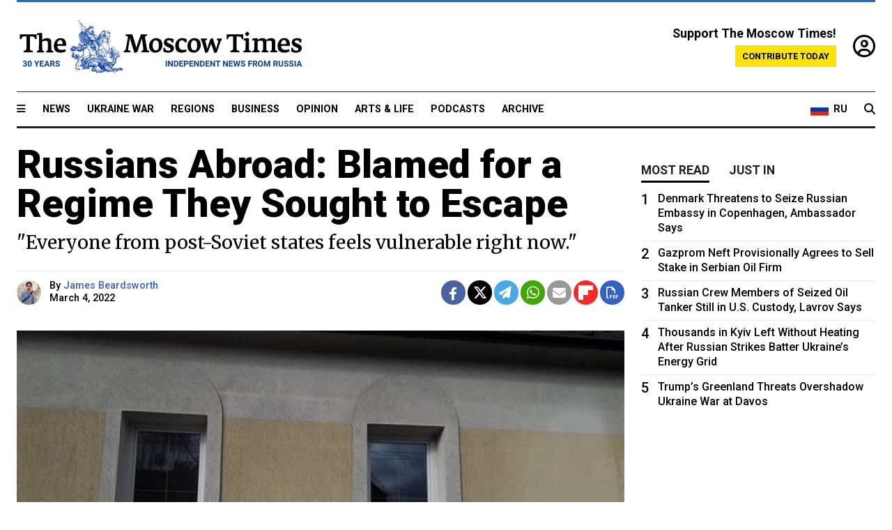

--- FILE ---
content_type: text/html; charset=UTF-8
request_url: https://www.themoscowtimes.com/2022/03/04/russians-abroad-blamed-for-a-regime-they-sought-to-escape-a76762
body_size: 13897
content:
<!DOCTYPE html>
<html lang="en">

<head>
  <meta name="googlebot" content="noarchive">

  <base href="https://www.themoscowtimes.com/" />
  <meta charset="utf-8">
  <meta http-equiv="X-UA-Compatible" content="IE=edge,chrome=1">
  <meta name="viewport" content="width=device-width, initial-scale=1" />
  <meta name="theme-color" content="#5882b5">
  <link rel="shortcut icon" href="https://static.themoscowtimes.com/img/icons/favicon.ico">

  <link rel="publisher" href="https://plus.google.com/114467228383524488842" />

  <link rel="apple-touch-icon-precomposed" sizes="152x152"
    href="https://static.themoscowtimes.com/img/icons/apple-touch-icon-152x152.png">
  <link rel="apple-touch-icon-precomposed" sizes="144x144"
    href="https://static.themoscowtimes.com/img/icons/apple-touch-icon-144x144.png">
  <link rel="apple-touch-icon-precomposed" sizes="120x120"
    href="https://static.themoscowtimes.com/img/icons/apple-touch-icon-120x120.png">
  <link rel="apple-touch-icon-precomposed" sizes="114x114"
    href="https://static.themoscowtimes.com/img/icons/apple-touch-icon-114x114.png">
  <link rel="apple-touch-icon-precomposed" sizes="76x76"
    href="https://static.themoscowtimes.com/img/icons/apple-touch-icon-76x76.png">
  <link rel="apple-touch-icon-precomposed" sizes="72x72"
    href="https://static.themoscowtimes.com/img/icons/apple-touch-icon-72x72.png">
  <link rel="apple-touch-icon-precomposed" href="https://static.themoscowtimes.com/img/icons/apple-touch-icon-57x57.png">

  <meta property="og:site_name" content="The Moscow Times" />

  <meta property="fb:admins" content="1190953093,691361317" />
  <meta property="fb:app_id" content="1446863628952411" />

  <meta name="twitter:site" content="@MoscowTimes">
  <meta name="twitter:creator" content="@MoscowTimes">
  <meta property="twitter:account_id" content="19527964">
  <meta name="twitter:card" content="summary_large_image"> <!-- or summary -->

  
<title>Russians Abroad: Blamed for a Regime They Sought to Escape - The Moscow Times</title>

	<link rel="canonical" href="https://www.themoscowtimes.com/2022/03/04/russians-abroad-blamed-for-a-regime-they-sought-to-escape-a76762">

	<meta name="keywords" content="">
	<meta name="news_keywords" content="">
	<meta name="description" content="When Russian Andrei Kroo left his home in Ceske Budejovice last week, a city in the south of Czech Republic populated by a small Russian diaspora, he found the words “Here are Russians - KGB” scrawled onto the front of his home.  “Of course, I was outraged by this, but I can understand it.">
	<meta name="thumbnail" content="https://static.themoscowtimes.com/image/320/ea/4bcfafb7-b734-446b-b341-9fbddfd40190.jpg">
	<meta name="author" content="James Beardsworth">

	<meta property="og:url" content="https://www.themoscowtimes.com/2022/03/04/russians-abroad-blamed-for-a-regime-they-sought-to-escape-a76762">
	<meta property="og:title" content="Russians Abroad: Blamed for a Regime They Sought to Escape - The Moscow Times">
	<meta property="og:description" content="When Russian Andrei Kroo left his home in Ceske Budejovice last week, a city in the south of Czech Republic populated by a small Russian diaspora, he found the words “Here are Russians - KGB” scrawled onto the front of his home.  “Of course, I was outraged by this, but I can understand it.">
	<meta property="og:image" content="https://static.themoscowtimes.com/image/og/15/76762__15d282c5d2c164518f6f3013503b6a58.jpg">
	<meta property="og:image:width" content="1200">
	<meta property="og:image:height" content="630">
	<meta property="article:author" content="James Beardsworth">
	<meta property="article:content_tier" content="free">
	<meta property="article:modified_time" content="2026-01-21T09:54:06+03:00">
	<meta property="article:published_time" content="2022-03-04T15:28:00+03:00">
	<meta property="article:publisher" content="https://www.facebook.com/MoscowTimes">
	<meta property="article:section" content="news">
	<meta property="article:tag" content="">
	<meta property="twitter:title" content="Russians Abroad: Blamed for a Regime They Sought to Escape">
	<meta property="twitter:description" content="When Russian Andrei Kroo left his home in Ceske Budejovice last week, a city in the south of Czech Republic populated by a small Russian diaspora, he found the words “Here are Russians - KGB” scrawled onto the front of his home.  “Of course, I was outraged by this, but I can understand it.">
	<meta property="twitter:image:src" content="https://static.themoscowtimes.com/image/og/15/76762__15d282c5d2c164518f6f3013503b6a58.jpg">



<script type="application/ld+json" data-json-ld-for-pagemetadata>
	{"@context":"http:\/\/schema.org\/","@type":"NewsArticle","dateCreated":"2022-03-04T15:09:02+03:00","datePublished":"2022-03-04T15:28:00+03:00","dateModified":"2026-01-21T09:54:06+03:00","name":"Russians Abroad: Blamed for a Regime They Sought to Escape","headline":"Russians Abroad: Blamed for a Regime They Sought to Escape","description":"When Russian Andrei Kroo left his home in Ceske Budejovice last week, a city in the south of Czech Republic populated by a small Russian diaspora, he found the words \u201cHere are Russians - KGB\u201d scrawled onto the front of his home.\u00a0 \u201cOf course, I was outraged by this, but I can understand it.","keywords":"","articleSection":"news","isAccessibleForFree":true,"mainEntityOfPage":"https:\/\/www.themoscowtimes.com\/2022\/03\/04\/russians-abroad-blamed-for-a-regime-they-sought-to-escape-a76762","url":"https:\/\/www.themoscowtimes.com\/2022\/03\/04\/russians-abroad-blamed-for-a-regime-they-sought-to-escape-a76762","thumbnailUrl":"https:\/\/static.themoscowtimes.com\/image\/320\/ea\/4bcfafb7-b734-446b-b341-9fbddfd40190.jpg","image":{"@type":"ImageObject","url":"https:\/\/static.themoscowtimes.com\/image\/og\/15\/76762__15d282c5d2c164518f6f3013503b6a58.jpg","width":1200,"height":630},"publisher":{"@type":"Organization","name":"The Moscow Times","logo":{"@type":"ImageObject","url":"https:\/\/static.themoscowtimes.com\/img\/logo.png","width":50,"height":50}},"inLanguage":{"@type":"Language","name":"English","alternateName":"English"},"creator":"James Beardsworth","author":{"@type":"Person","name":"James Beardsworth","description":null,"image":"https:\/\/static.themoscowtimes.com\/image\/320\/10\/40BYIoqk_400x400.jpg","url":"https:\/\/www.themoscowtimes.com\/author\/james-beardsworth","sameAs":"http:\/\/www.twitter.com\/Beardsworth13"}}</script> <script type="application/ld+json" data-json-ld-for-pagemetadata>
	{"@context":"http:\/\/schema.org\/","@type":"BreadcrumbList","itemListElement":[{"@type":"ListItem","position":1,"name":"The Moscow Times","item":"https:\/\/www.themoscowtimes.com\/"},{"@type":"ListItem","position":2,"name":"News","item":"https:\/\/www.themoscowtimes.com\/news"},{"@type":"ListItem","position":3,"name":"Russians Abroad: Blamed for a Regime They Sought to Escape","item":"https:\/\/www.themoscowtimes.com\/2022\/03\/04\/russians-abroad-blamed-for-a-regime-they-sought-to-escape-a76762"}]}</script> 
  <!-- load stylesheets -->
  <link type="text/css" href="https://static.themoscowtimes.com/css/main.css?v=88" rel="stylesheet" media="screen" />
  <!-- Other CSS assets -->
  
  <link rel="dns-prefetch" href="//www.google-analytics.com" />

  <script type="application/ld+json">
  {
    "@context": "http://schema.org",
    "@type": "NewsMediaOrganization",
    "address": {
      "@type": "PostalAddress",
      "addressCountry": "RU",
      "addressLocality": "Moscow",
      "postalCode": "",
      "streetAddress": ""
    },
    "name": "The Moscow Times",
    "email": "general@themoscowtimes.com",
    "telephone": "",
    "url": "https://themoscowtimes.com",
    "logo": "https://static.themoscowtimes.com/img/logo_1280.png"
  }
  </script>

  <script type="application/ld+json">
  {
    "@context": "https://schema.org",
    "@type": "WebSite",
    "url": "https://www.themoscowtimes.com/",
    }
  </script>
  
<!-- Google Tag Manager -->
<script>
	(function (w, d, s, l, i) {
		w[l] = w[l] || [];
		w[l].push({
			"gtm.start": new Date().getTime(),
			event: "gtm.js",
		});
		var f = d.getElementsByTagName(s)[0],
			j = d.createElement(s),
			dl = l != "dataLayer" ? "&l=" + l : "";
		j.async = true;
		j.src = "https://www.googletagmanager.com/gtm.js?id=" + i + dl;
		f.parentNode.insertBefore(j, f);
	})(window, document, "script", "dataLayer", "GTM-TR8JKK");
</script>
<!-- End Google Tag Manager -->

<!-- Global site tag (gtag.js) - GA4 -->
<script
	async
	src="https://www.googletagmanager.com/gtag/js?id=G-7PDWRZPVQJ"
></script>
<script>
	window.dataLayer = window.dataLayer || [];
	function gtag() {
		dataLayer.push(arguments);
	}
	gtag("js", new Date());
	gtag("config", "G-7PDWRZPVQJ", {
		send_page_view: false,
	});
</script>

<!-- Yandex Zen -->
<meta name="yandex-verification" content="45c6975db53b11d6" /></head>


<body class="article-item" y-use="Main">
  <!-- Google Tag Manager (noscript) -->
<noscript><iframe
		src="https://www.googletagmanager.com/ns.html?id=GTM-TR8JKK"
		height="0"
		width="0"
		style="display: none; visibility: hidden"></iframe>
</noscript>
<!-- End Google Tag Manager (noscript) -->




  
<div y-use="ProgressBar" class="progress-bar"></div>


   
<div class="container">
  <div class="site-header py-3 hidden-xs">
	<a href="https://www.themoscowtimes.com/" class="site-header__logo" title="The Moscow Times - Independent News from Russia" >
		<img src="https://static.themoscowtimes.com/img/logo_tmt_30_yo.svg" alt="The Moscow Times"  />
	</a>

		<div class="site-header__contribute contribute-teaser hidden-xs">
		<div class="contribute-teaser__cta mb-1">Support The Moscow Times!</div>
		<a class="contribute-teaser__button"
		   href="https://www.themoscowtimes.com/contribute?utm_source=contribute&utm_medium=internal-header"
		   class="contribute-teaser__cta">Contribute today</a>
	</div>


	<div class="site-header__account">
		<div class="identity" aria-label="[[account]]">
	<a y-name="signin" href="https://www.themoscowtimes.com/account" class="identity__signin">
		<i class="fa fa-user-circle-o"></i>
	</a>


	<div y-name="account" class="identity__account" style="display:none">
		<div class="identity__letter" href="https://www.themoscowtimes.com/account" y-name="letter"></div>
		<div y-name="menu" class="identity__menu" style="display:none">
			<a class="identity__menu__item identity__dashboard" href="https://www.themoscowtimes.com/account">My account</a>
			<a class="identity__menu__item identity__signout" href="https://www.themoscowtimes.com/account/signout">Signout</a>
		</div>
	</div>
</div>	</div>


</div></div>

<div class="container">
	<div class="navigation" y-use="Navigation">

	
<div class="nav-expanded" style="display: none;" y-name="expanded">
	<div class="nav-overlay"></div>
	<div class="nav-container" y-name="container">
		<div class="container">
			<div class="nav-container__inner">
				<div class="nav-expanded__header">
					<div class="nav-expanded__close" y-name="close">&times;</div>
				</div>
				<nav class="">
					<ul class="depth-0" >

<li class="has-child" >
<a href="#" >Sections</a>
<ul class="depth-1" >

<li class="" >
<a href="/" >Home</a>
</li>

<li class="" >
<a href="https://www.themoscowtimes.com/ukraine-war" >Ukraine War</a>
</li>

<li class="" >
<a href="/news" >News</a>
</li>

<li class="" >

</li>

<li class="" >
<a href="/opinion" >Opinion</a>
</li>

<li class="" >
<a href="/business" >Business</a>
</li>

<li class="" >
<a href="/arts-and-life" >Arts and Life</a>
</li>

</ul>

</li>

<li class="has-child" >
<a href="#" ></a>
<ul class="depth-1" >

<li class="" >
<a href="/tag/Regions" >Regions</a>
</li>

<li class="" >
<a href="/podcasts" >Podcasts</a>
</li>

<li class="" >
<a href="/galleries" >Galleries</a>
</li>

<li class="" >
<a href="/newsletters" >Newsletters</a>
</li>

<li class="" >
<a href="/lectures" >TMT Lecture Series</a>
</li>

<li class="" >
<a href="/search" >Archive</a>
</li>

</ul>

</li>

<li class="has-child" >
<a href="#" >Multimedia projects</a>
<ul class="depth-1" >

<li class="" >
<a href="https://mothersanddaughters.themoscowtimes.com/" >Mothers &amp; Daughters</a>
</li>

<li class="" >
<a href="https://generationp.themoscowtimes.com/" >Generation P</a>
</li>

</ul>

</li>

</ul>
				</nav>
			</div>
		</div>
	</div>
</div>


	<nav class="nav-top">
		<div class="menu-trigger" y-name="open"><i class="fa fa-reorder"></i></div>
		<div class="nav-top__logo--xs hidden-sm-up">
			<a href="https://www.themoscowtimes.com/" class="site-header__logo " title="The Moscow Times - Independent News from Russia">
				<img src="https://static.themoscowtimes.com/img/logo_tmt_30_yo.svg" alt="The Moscow Times" />
			</a>
		</div>
		<ul class="nav-top__list" >

<li class="" >
<a href="/news" >News</a>
</li>

<li class="" >
<a href="https://www.themoscowtimes.com/ukraine-war" >Ukraine War</a>
</li>

<li class="" >
<a href="/tag/Regions" >Regions</a>
</li>

<li class="" >
<a href="/business" >Business</a>
</li>

<li class="" >
<a href="/opinion" >Opinion</a>
</li>

<li class="" >
<a href="https://www.themoscowtimes.com/arts-and-life" >Arts &amp; Life</a>
</li>

<li class="" >
<a href="/podcasts" >Podcasts</a>
</li>

<li class="" >
<a href="/search" >Archive</a>
</li>

</ul>

		<div class="nav-top__wrapper">
			<div class="nav-top__extra">
				<a href="https://ru.themoscowtimes.com" class="nav-top__lang-toggle">
					<svg xmlns="http://www.w3.org/2000/svg" viewBox="0 0 9 6" width="26" height="18">
						<rect fill="#fff" width="9" height="3" />
						<rect fill="#d52b1e" y="3" width="9" height="3" />
						<rect fill="#0039a6" y="2" width="9" height="2" />
					</svg>
					<span>RU</span>
				</a>
			</div>
			<a href="https://www.themoscowtimes.com/search" title="Search" class="nav-top__search">
				<i class="fa fa-search"></i>
			</a>
			<div class="nav-top__account hidden-sm-up">
				 <div class="identity" aria-label="[[account]]">
	<a y-name="signin" href="https://www.themoscowtimes.com/account" class="identity__signin">
		<i class="fa fa-user-circle-o"></i>
	</a>


	<div y-name="account" class="identity__account" style="display:none">
		<div class="identity__letter" href="https://www.themoscowtimes.com/account" y-name="letter"></div>
		<div y-name="menu" class="identity__menu" style="display:none">
			<a class="identity__menu__item identity__dashboard" href="https://www.themoscowtimes.com/account">My account</a>
			<a class="identity__menu__item identity__signout" href="https://www.themoscowtimes.com/account/signout">Signout</a>
		</div>
	</div>
</div> 			</div>
		</div>
	</nav>
</div></div>

<div class="container">
	 	<div class="contribute-teaser-mobile hidden-sm-up">
		<div class="contribute-teaser-mobile__cta">
			<span>Support The Moscow Times!</span>
		</div>
		<div class="contribute-teaser-mobile__container">
			<a class="contribute-teaser-mobile__container__button"
			   href="https://www.themoscowtimes.com/contribute?utm_source=contribute&utm_medium=internal-header-mobile"
			   class="contribute-teaser__cta">Contribute today</a>
		</div>

	</div>
 </div>



<article y-use="article.IsIntersecting">

	<!--[[[article:76762]]]-->
	<div class="gtm-section gtm-type" data-section="news"
		data-type="default">
		<!-- Google Tag Manager places Streamads based on these classes -->
	</div>

		<div class="container article-container" id="article-id-76762"
		data-page-id="76762" data-next-id="76759"
		data-article-url="https://www.themoscowtimes.com/2022/03/04/russians-abroad-blamed-for-a-regime-they-sought-to-escape-a76762"
		data-article-title="Russians Abroad: Blamed for a Regime They Sought to Escape">
		

		<div class="row-flex gutter-2">
			<div class="col">
								<article class="article article--news">
					<header class="article__header ">
																		<h1><a href="https://www.themoscowtimes.com/2022/03/04/russians-abroad-blamed-for-a-regime-they-sought-to-escape-a76762">Russians Abroad: Blamed for a Regime They Sought to Escape</a>
						</h1>
						<h2> &quot;Everyone from post-Soviet states feels vulnerable right now.&quot;</h2>
					</header>

					<div class="article__byline byline  ">
						<div class="row-flex">
							<div class="col">
								<div class="byline__details">

																																				<a href="https://www.themoscowtimes.com/author/james-beardsworth"
										title="James Beardsworth" class="byline__author__image-wrapper">
										<img class="byline__author__image" src="https://static.themoscowtimes.com/image/thumb/10/40BYIoqk_400x400.jpg" />
									</a>
																											
									<div class="byline__details__column">
										<div class="byline__author">
											By <a href="https://www.themoscowtimes.com/author/james-beardsworth" class="byline__author__name" title="James Beardsworth">James Beardsworth</a>										</div>


																					<time class="byline__datetime timeago"
												datetime="2022-03-04T15:28:00+03:00" y-use="Timeago">
												March 4, 2022											</time>
																			</div>
								</div>
							</div>

							<div class="col-auto">
								<div class="byline__social">
									<div class="social">
	<a href="https://www.facebook.com/sharer/sharer.php?u=https://www.themoscowtimes.com/2022/03/04/russians-abroad-blamed-for-a-regime-they-sought-to-escape-a76762" class="social__icon social__icon--facebook" target="_blank" title="Share on Facebook"><i class="fa fa-brands fa-facebook"></i></a>
	<a href="https://twitter.com/intent/tweet/?url=https://www.themoscowtimes.com/2022/03/04/russians-abroad-blamed-for-a-regime-they-sought-to-escape-a76762&text=Russians Abroad: Blamed for a Regime They Sought to Escape" class="social__icon social__icon--x-twitter" target="_blank" title="Share on Twitter"><i class="fa fa-brands fa-x-twitter"></i></a>
	<a href="https://telegram.me/share/url?url=https://www.themoscowtimes.com/2022/03/04/russians-abroad-blamed-for-a-regime-they-sought-to-escape-a76762" class="social__icon social__icon--telegram" target="_blank" title="Share on Telegram"><i class="fa fa-paper-plane"></i></a>
	<a href="https://wa.me/?text=https://www.themoscowtimes.com/2022/03/04/russians-abroad-blamed-for-a-regime-they-sought-to-escape-a76762" class="social__icon social__icon--whatsapp"><i class="fa fa-whatsapp" target="_blank" title="Share on WhatsApp"></i></a>
	<a href="/cdn-cgi/l/email-protection#[base64]" class="social__icon social__icon--email"><i class="fa fa-envelope" target="_blank" title="Share with email"></i></a>
	<a href="https://flipboard.com" data-flip-widget="shareflip" class="social__icon social__icon--flipboard" title="Share on Flipboard"><img src="https://static.themoscowtimes.com/img/flipboard_mrrw.png" /></a>
	<a href="https://www.themoscowtimes.com/2022/03/04/russians-abroad-blamed-for-a-regime-they-sought-to-escape-a76762/pdf" class="social__icon social__icon--pdf"><i class="fa fa-file-pdf-o" target="_blank" title="Download as PDF"></i></a>
</div>
								</div>
							</div>
						</div>
					</div>

					
										<figure class="article__featured-image featured-image">
						<img src="https://static.themoscowtimes.com/image/article_1360/ea/4bcfafb7-b734-446b-b341-9fbddfd40190.jpg" />
												<figcaption class="">
							<span class="article__featured-image__caption featured-image__caption">
								&quot;Here Are Russians - KGB&quot; inscribed in Czech on Russian Resident's Home							</span>
							<span class="article__featured-image__credits featured-image__credits">
								Andrey Kroo 							</span>
						</figcaption>
											</figure>
					

					<div class="article__content-container">
						<div class="article__content" y-name="article-content">
															
																	<div data-id="article-block-type"
										class="article__block article__block--html article__block--column ">
										<p><span>When Russian Andrei Kroo left his home in Ceske Budejovice last week, a city in the south of Czech Republic populated by a small Russian diaspora, he found the words &ldquo;Here are Russians - KGB&rdquo; scrawled onto the front of his home.&nbsp;</span></p>
<p><span>&ldquo;Of course, I was outraged by this, but I can understand it. When Russia is waging war in Europe, every reasonable person should protest, but of course only an idiot would protest in this way,&rdquo; Kroo told The Moscow Times.&nbsp;</span></p>
<p><span>Since Vladimir Putin ordered Russian troops over the Ukrainian border last week, in what is widely considered to be an illegal and full-scale invasion, Russian and Russian-speaking diasporas living abroad have seen an uptick in anti-Russian sentiment.&nbsp;</span></p>
<p><span>An outpouring of emotion by the international community, who have watched Ukrainains flee their home country in waves, with an estimated 1 million refugees pouring into Eastern Europe in the last week, has left many feeling a bitter contempt towards Russia.&nbsp;</span></p>
<p><span>Many Russians though feel that this contempt is unfairly directed at Russian citizens, many who do not condone the actions of their government.</span></p>
<p><span>&ldquo;It's very upsetting what is happening in Ukraine, but of course it's all about politics but some people decide to take it out on a peaceful person,&rdquo; one Russian-speaking Uzbek told The Moscow Times, after being likened to Putin by a shopkeeper in London who overheard her speaking Russian.&nbsp;</span></p>
<p><span>&ldquo;I immigrated because murderers and thieves siezed power in Russia,&rdquo; said Kroo, a property developer originally from Omsk who fled the country over 20 years ago. &ldquo;We have to oppose the actions of Putin and his criminal entourage.&rdquo;&nbsp;</span></p>
<p><span>Yet many Russians living abroad are now being held responsible for a regime that they wanted to escape.</span></p>
<p><span>Russian food stores in Germany and the Czech Republic </span><a href="https://zpravy.aktualne.cz/domaci/mluvis-rusky-takze-jsi-putin/r~868371069a0f11ecab010cc47ab5f122/" target="_blank" title="reported" rel="noopener">reported</a><span> cases of vandalism, classrooms in both Australia and the U.K. have been forced to put in measures to </span><a href="https://inews.co.uk/news/education/russian-pupils-uk-private-schools-ukraine-invasion-1484927" target="_blank" title="safeguard" rel="noopener">safeguard</a><span> Russian and Ukrainian students, and outside a cafe in Portugal a sign appeared with the words </span><a href="https://www.exler.ru/blog/russkiye-ne-obsluzhivayutsya.htm" target="_blank" title="written" rel="noopener">written</a><span> &ldquo;Russians will not be served.&rdquo;</span></p>
<p><span>&ldquo;That&rsquo;s the thing, we all are scared,&rdquo; Natalia Khetagurova, a Russian from Vladikavkaz who now lives in London, told The Moscow Times.&nbsp;</span></p>
<p><span>Not only are Russians fearing a spike in anti-Russian sentiment, but as Western-sanctions in retaliation to Moscow&rsquo;s invasion of Ukraine become more far-reaching, Khetagurova fears that Russians living in the West may be next to feel the wrath of the West&rsquo;s crackdown on Russia.&nbsp;</span></p>
<p><span>&ldquo;I feel like at any moment I can be asked to pack my suitcases and told to get out of the country,&rdquo; she said.&nbsp;</span></p>
<p><span>Sanctions originally aimed at Russian financial institutions are also aimed at Russia&rsquo;s cultural and sporting spheres, triggering a trend of shutting out Russian culture and art by European institutions in the West in an attempt to show solidarity with Ukraine.&nbsp;</span></p>																				
									</div>
																	<div data-id="article-block-type"
										class="article__block article__block--article article__block--column ">
												<aside class="article__related-article">
		<span class="label related-article__label label--default">news</span>
		<a data-id="in-article-block" class="related-article__inner" href="https://www.themoscowtimes.com/2026/01/21/spotify-closes-russian-office-limits-content-over-ukraine" title="Spotify Closes Russian Office, Limits Content Over Ukraine ">
			<h3 class="related-article__title">
				Spotify Closes Russian Office, Limits Content Over Ukraine 			</h3>
			<span class="related-article__cta">Read more</span>
		</a>
	</aside>



																					<section y-name="banner">
	<div class="align-center mt-3" style="line-height: 0">
		<div style="margin: 0 auto;">
							<div y-use="Banner" data-pool="[{&quot;type&quot;:&quot;image&quot;,&quot;html&quot;:&quot;&quot;,&quot;href&quot;:&quot;https:\/\/moscowtimes.world\/?utm_source=tmt_en&amp;utm_medium=banner&amp;utm_campaign=2&quot;,&quot;src&quot;:&quot;https:\/\/static.themoscowtimes.com\/image\/original\/d6\/Undesirable-5.png&quot;},{&quot;type&quot;:&quot;image&quot;,&quot;html&quot;:&quot;&quot;,&quot;href&quot;:&quot;https:\/\/moscowtimes.world\/?utm_source=tmt_en&amp;utm_medium=banner&amp;utm_campaign=4&quot;,&quot;src&quot;:&quot;https:\/\/static.themoscowtimes.com\/image\/original\/7d\/Undesirable-7.png&quot;}]" data-viewports="[&quot;sm&quot;,&quot;md&quot;,&quot;lg&quot;,&quot;xl&quot;]"></div>
			</div>
	</div>
</section>											 <section y-name="banner">
	<div class="align-center mt-3" style="line-height: 0">
		<div style="margin: 0 auto;">
							<div y-use="Banner" data-pool="[{&quot;type&quot;:&quot;image&quot;,&quot;html&quot;:&quot;&quot;,&quot;href&quot;:&quot;https:\/\/moscowtimes.world\/?utm_source=tmt_en&amp;utm_medium=banner&amp;utm_campaign=2&quot;,&quot;src&quot;:&quot;https:\/\/static.themoscowtimes.com\/image\/original\/d6\/Undesirable-5.png&quot;},{&quot;type&quot;:&quot;image&quot;,&quot;html&quot;:&quot;&quot;,&quot;href&quot;:&quot;https:\/\/moscowtimes.world\/?utm_source=tmt_en&amp;utm_medium=banner&amp;utm_campaign=4&quot;,&quot;src&quot;:&quot;https:\/\/static.themoscowtimes.com\/image\/original\/7d\/Undesirable-7.png&quot;}]" data-viewports="[&quot;xs&quot;]"></div>
			</div>
	</div>
</section> 																				
									</div>
																	<div data-id="article-block-type"
										class="article__block article__block--html article__block--column ">
										 <p><span>Forthcoming performances across Europe by the Russian State Ballet Company of Siberia were canceled. Critics have called for the ousting of the popular children&rsquo;s cartoon show Masha and the Bear stating it is </span><a href="https://www.thetimes.co.uk/article/childrens-show-is-propaganda-for-putin-say-critics-j9wxcvslm" target="_blank" title="part" rel="noopener">part</a><span> of Russia&rsquo;s &ldquo;propaganda machine.&rdquo; </span><a href="https://www.thenational.scot/news/19969135.gff22-festival-clarifies-choice-pull-russian-films/" target="_blank" title="Glasgow" rel="noopener">Glasgow</a><span> and </span><a href="https://www.hollywoodreporter.com/movies/movie-news/stockholm-festival-bans-russian-films-ukraine-oleh-sentsov-1235101000/" target="_blank" title="Stockholm" rel="noopener">Stockholm</a><span> film festivals have pulled Russian movies from this year&rsquo;s programs.&nbsp;</span></p>
<p><span>&ldquo;These are secondary effects of the international isolation that Putin pushed Russia into,&rdquo; said political-risk analyst Dionis Cenusa, who focuses on sanctions and security. &ldquo;This damages not only diplomatic, political or economic ties, but also Russian soft power represented by its culture and language,&rdquo; Cenusa told The Moscow Times.&nbsp;</span></p>
<p><span>Russian officials have repeatedly slammed the mounting sanctions against Russia, with Foreign Minister Sergei Lavrov admitting Wednesday he was surprised by the West&rsquo;s decision to sanction cultural figures.&nbsp;</span></p>
<p><span>&ldquo;We were ready for sanctions, but we did not expect that they would affect athletes, intellectuals, actors, and media figures,&rdquo; Lavrov </span><a href="https://lenta.ru/news/2022/03/02/lavov_ne_ozhidali/" target="_blank" title="said" rel="noopener">said</a><span>.</span></p>
<p><span>&ldquo;There is a line beyond which economic sanctions to press Putin to end this awful war bleed into cultural sanctions with a high likelihood of stoking unnecessary anti-Russian sentiment,&rdquo; a Twitter user </span><a href="https://twitter.com/DKThomp" target="_blank" title="wrote" rel="noopener">wrote</a><span> in response to The Cat Federation banning Russian cats from its </span><a href="https://www.themoscowtimes.com/2022/03/03/russian-cats-banned-from-international-shows-over-russias-actions-in-ukraine-a76739" target="_blank" title="shows" rel="noopener">shows</a><span>.&nbsp;</span></p>
<p><span>For Russians living abroad, opinions about the crackdown of Russian culture are divided. For Kroo, it is necessary to draw a line between state and non-state linked personnel.&nbsp;</span></p>
<p><span>&ldquo;It&rsquo;s necessary to isolate cultural figures who openly support the Kremlin's policy,&rdquo; Kroo said.</span></p>
<p><span>Yet for Khetagurova, any measure taken that may put pressure on Russians to voice discontent at home and bring a stop to the war should be taken, no matter how tough it is to take.&nbsp;</span></p>
<p><span>&ldquo;It&rsquo;s extremely sad, but if there is no other way to let our government know that what they are doing is wrong, then we have to deal with it.&rdquo;</span></p> 																				
									</div>
																					</div>

						
						
						<div class="article__bottom">

						</div>

						
						
						<div class="hidden-md-up">
													</div>
						
						<div class="">
							
<div
	class="newsletterbanner newsletterbanner--article mb-3"
	y-use="newsletter.Banner"
	data-newsletter="newsletter"
	data-url="https://www.themoscowtimes.com/newsletter"
>
	<h4 class="newsletterbanner__title">Sign up for our free weekly newsletter</h4>
	<div class="newsletterbanner__teaser">
		Our weekly newsletter contains a hand-picked selection of news, features, analysis and more from The Moscow Times. You will receive it in your mailbox every Friday. Never miss the latest news from Russia.		<a href="https://www.themoscowtimes.com/newsletterpreview/article" target="_blank" class="newsletterbanner__teaser__link">Preview</a>
	</div>
	<div>
		<div class="newsletterbanner__inputs">
			<input class="newsletterbanner__email" type="email" placeholder="Your email" y-name="email" />
			<input class="newsletterbanner__name" type="text" placeholder="Your name" y-name="name" />
			<button class="newsletterbanner__button button button--color-3" y-name="submit">Subscribe</button>
		</div>
		<span class="newsletterbanner__disclaimer">
			<em>Subscribers agree to the <a href="https://www.themoscowtimes.com/page/privacy-policy">Privacy Policy</a> </em>
		</span>
		<div class="newsletterbanner__error" y-name="error" style="display:none"></div>
		<div class="newsletterbanner__message" y-name="done" style="display:none">We sent a confirmation to your email. Please confirm your subscription.</div>
	</div>
</div>						</div>

												<div 
	class="contribute-article p-3 mb-3" 
	y-use="contribute2.Article" 
	data-contribute="https://www.themoscowtimes.com/contribute"
	data-remind="https://www.themoscowtimes.com/contribute2/remind"
>
		<p><strong>A Message from The Moscow Times:</strong></p>
	<p>Dear readers,</p>
	<p>We are facing unprecedented challenges. Russia's Prosecutor General's Office has designated The Moscow Times as an "undesirable" organization, criminalizing our work and putting our staff at risk of prosecution. This follows our earlier unjust labeling as a "foreign agent."</p>
	<p>These actions are direct attempts to silence independent journalism in Russia. The authorities claim our work "discredits the decisions of the Russian leadership." We see things differently: we strive to provide accurate, unbiased reporting on Russia.</p>
	<p>We, the journalists of The Moscow Times, refuse to be silenced. But to continue our work, <a href="https://www.themoscowtimes.com/contribute?utm_source=contribute&utm_medium=article" title="we need your help">we need your help</a>.</p>
	<p><span class="contribute-article__strike">Your support, no matter how small, makes a world of difference. If you can, please support us monthly starting from just <span y-name="sign">$</span>2.</span> It's quick to set up, and every contribution makes a significant impact.</p>
	<p>By supporting The Moscow Times, you're defending open, independent journalism in the face of repression. Thank you for standing with us.</p>


	<div class="contribute-selection">
		<div class="contribute-selection__period">
			<div class="contribute-button" y-name="period period-once" data-period="once">
				Once
			</div>
			<div class="contribute-button"  y-name="period period-monthly" data-period="monthly">
				Monthly
			</div>
			<div class="contribute-button"  y-name="period period-annual" data-period="annual">
				Annual
			</div>
		</div>
		<div class="contribute-selection__amount" >
			<div class="contribute-button" y-name="amount amount-0"></div>
			<div class="contribute-button" y-name="amount amount-1"></div>
			<div class="contribute-button contribute-selection__amount__other" y-name="amount amount-2"></div>
		</div>
		<div class="contribute-selection__submit mb-3">
			<div class="contribute-button contribute-button--fit contribute-button--secondary" y-name="continue">
				Continue <i class="fa fa-arrow-right"></i>
			</div>
			<div class="contribute-selection__submit__methods">
				<img src="https://static.themoscowtimes.com/img/contribute/payment_icons.png" alt="paiment methods" width="160" />
			</div>
		</div>
		<div class="contribute-article__payoff">Not ready to support today? <br class="hidden-sm-up" /><span class="contribute-article__payoff__link clickable" y-name="later">Remind me later</span>.</div>
	</div>
	
	<div class="contribute-article__reminder" y-name="reminder" hidden>
		<div class="contribute-article__reminder__close clickable" y-name="close">&times;</div>
		<h4 class="mb-1"><strong>Remind me next month</strong></h4>
		<div class="contribute-article__reminder__grid mb-2" y-name="form">
			<div> 
				<div  class="contribute-article__reminder__error y-name="error" hidden></div>
				<input type="email" class="contribute-article__reminder__input" y-name="email" placeholder="Email">
			</div>
			<div class="contribute-button contribute-button--secondary" y-name="submit">
				Remind me <i class="fa fa-arrow-right"></i>
			</div>
		</div>
		<div y-name="done" hidden>
			<span class="contribute-article__strike mb-2">Thank you! Your reminder is set.</span>
		</div>
		<div class="contribute-article__reminder__info">
			We will send you one reminder email a month from now. For details on the personal data we collect and how it is used, please see our <a href="https://www.themoscowtimes.com/page/privacy-policy" target="_blank" title="privacy policy">Privacy Policy</a>.
		</div>
	</div>
	
</div>
						 <div class="social">
	<a href="https://www.facebook.com/sharer/sharer.php?u=https://www.themoscowtimes.com/2022/03/04/russians-abroad-blamed-for-a-regime-they-sought-to-escape-a76762" class="social__icon social__icon--facebook" target="_blank" title="Share on Facebook"><i class="fa fa-brands fa-facebook"></i></a>
	<a href="https://twitter.com/intent/tweet/?url=https://www.themoscowtimes.com/2022/03/04/russians-abroad-blamed-for-a-regime-they-sought-to-escape-a76762&text=Russians Abroad: Blamed for a Regime They Sought to Escape" class="social__icon social__icon--x-twitter" target="_blank" title="Share on Twitter"><i class="fa fa-brands fa-x-twitter"></i></a>
	<a href="https://telegram.me/share/url?url=https://www.themoscowtimes.com/2022/03/04/russians-abroad-blamed-for-a-regime-they-sought-to-escape-a76762" class="social__icon social__icon--telegram" target="_blank" title="Share on Telegram"><i class="fa fa-paper-plane"></i></a>
	<a href="https://wa.me/?text=https://www.themoscowtimes.com/2022/03/04/russians-abroad-blamed-for-a-regime-they-sought-to-escape-a76762" class="social__icon social__icon--whatsapp"><i class="fa fa-whatsapp" target="_blank" title="Share on WhatsApp"></i></a>
	<a href="/cdn-cgi/l/email-protection#[base64]" class="social__icon social__icon--email"><i class="fa fa-envelope" target="_blank" title="Share with email"></i></a>
	<a href="https://flipboard.com" data-flip-widget="shareflip" class="social__icon social__icon--flipboard" title="Share on Flipboard"><img src="https://static.themoscowtimes.com/img/flipboard_mrrw.png" /></a>
	<a href="https://www.themoscowtimes.com/2022/03/04/russians-abroad-blamed-for-a-regime-they-sought-to-escape-a76762/pdf" class="social__icon social__icon--pdf"><i class="fa fa-file-pdf-o" target="_blank" title="Download as PDF"></i></a>
</div>
 					</div>

				</article>
			</div>


			<div class="col-auto hidden-sm-down">
				<aside class="sidebar">

					
					<!-- Article sidebar -->
					   
					<div class="sidebar__sticky">
						<div class="tabs" y-use="Tabs" data-active="tabs__tab--active">
							<section class="sidebar__section">
								<div class="sidebar__section__header">
									<div class="tabs__tab" y-name="tab" data-content="mostread">
										<h3 class="tab__header header--style-3">Most read</h3>
									</div>

									<div class="tabs__tab" y-name="tab" data-content="justin">
										<h3 class="tab__header header--style-3">Just in</h3>
									</div>
								</div>

								<div class="tabs__content" y-name="content justin">
									<ul class="listed-articles">
			<li class="listed-articles__item">
			
<div class="article-excerpt-tiny">
	<a 
		href="https://www.themoscowtimes.com/2026/01/20/why-russia-cant-quite-let-go-of-whatsapp-a91732"
		title="Why Russia Can’t Quite Let Go of WhatsApp"
		data-track="just-in-link Why Russia Can’t Quite Let Go of WhatsApp"
	>
				<time class="article-excerpt-tiny__time  "
			datetime="2026-01-20T20:17:00+03:00" y-use="Timeago">
			Jan. 20, 2026		</time>
				<h5 class="article-excerpt-tiny__headline ">
			Why Russia Can’t Quite Let Go of WhatsApp		</h5>
	</a>
</div>		</li>
			<li class="listed-articles__item">
			 
<div class="article-excerpt-tiny">
	<a 
		href="https://www.themoscowtimes.com/2026/01/20/as-visa-free-chinese-tourism-begins-russians-reluctantly-welcome-the-influx-a91702"
		title="As Visa-Free Chinese Tourism Begins, Russians Reluctantly Welcome the Influx"
		data-track="just-in-link As Visa-Free Chinese Tourism Begins, Russians Reluctantly Welcome the Influx"
	>
				<time class="article-excerpt-tiny__time  "
			datetime="2026-01-20T20:08:00+03:00" y-use="Timeago">
			Jan. 20, 2026		</time>
				<h5 class="article-excerpt-tiny__headline ">
			As Visa-Free Chinese Tourism Begins, Russians Reluctantly Welcome the Influx		</h5>
	</a>
</div> 		</li>
			<li class="listed-articles__item">
			 
<div class="article-excerpt-tiny">
	<a 
		href="https://www.themoscowtimes.com/2026/01/20/moscow-military-court-jails-2-men-for-trying-to-kill-former-ukrainian-agent-with-car-bomb-a91733"
		title="Moscow Military Court Jails 2 Men for Trying to Kill Former Ukrainian Agent With Car Bomb

"
		data-track="just-in-link Moscow Military Court Jails 2 Men for Trying to Kill Former Ukrainian Agent With Car Bomb

"
	>
				<time class="article-excerpt-tiny__time  "
			datetime="2026-01-20T19:31:24+03:00" y-use="Timeago">
			Jan. 20, 2026		</time>
				<h5 class="article-excerpt-tiny__headline ">
			Moscow Military Court Jails 2 Men for Trying to Kill Former Ukrainian Agent With Car Bomb

		</h5>
	</a>
</div> 		</li>
			<li class="listed-articles__item">
			 
<div class="article-excerpt-tiny">
	<a 
		href="https://www.themoscowtimes.com/2026/01/20/government-auction-fails-to-attract-bidders-for-moscows-domodedovo-airport-a91729"
		title="Government Auction Fails to Attract Bidders for Moscow’s Domodedovo Airport"
		data-track="just-in-link Government Auction Fails to Attract Bidders for Moscow’s Domodedovo Airport"
	>
				<time class="article-excerpt-tiny__time  "
			datetime="2026-01-20T18:51:00+03:00" y-use="Timeago">
			Jan. 20, 2026		</time>
				<h5 class="article-excerpt-tiny__headline ">
			Government Auction Fails to Attract Bidders for Moscow’s Domodedovo Airport		</h5>
	</a>
</div> 		</li>
			<li class="listed-articles__item">
			 
<div class="article-excerpt-tiny">
	<a 
		href="https://www.themoscowtimes.com/2026/01/20/tank-fatally-crushes-yakutsk-teenager-at-military-exhibition-a91731"
		title="Tank Fatally Crushes Yakutsk Teenager at Military Exhibition"
		data-track="just-in-link Tank Fatally Crushes Yakutsk Teenager at Military Exhibition"
	>
				<time class="article-excerpt-tiny__time  "
			datetime="2026-01-20T17:26:00+03:00" y-use="Timeago">
			Jan. 20, 2026		</time>
				<h5 class="article-excerpt-tiny__headline ">
			Tank Fatally Crushes Yakutsk Teenager at Military Exhibition		</h5>
	</a>
</div> 		</li>
			<li class="listed-articles__item">
			 
<div class="article-excerpt-tiny">
	<a 
		href="https://www.themoscowtimes.com/2026/01/20/dual-russian-irish-citizen-detained-in-chelyabinsk-for-anti-russian-messages-on-phone-reports-say-a91726"
		title="Dual Russian-Irish Citizen Detained in Chelyabinsk for ‘Anti-Russian’ Messages on Phone, Reports Say
"
		data-track="just-in-link Dual Russian-Irish Citizen Detained in Chelyabinsk for ‘Anti-Russian’ Messages on Phone, Reports Say
"
	>
				<time class="article-excerpt-tiny__time  "
			datetime="2026-01-20T17:13:27+03:00" y-use="Timeago">
			Jan. 20, 2026		</time>
				<h5 class="article-excerpt-tiny__headline ">
			Dual Russian-Irish Citizen Detained in Chelyabinsk for ‘Anti-Russian’ Messages on Phone, Reports Say
		</h5>
	</a>
</div> 		</li>
			<li class="listed-articles__item">
			 
<div class="article-excerpt-tiny">
	<a 
		href="https://www.themoscowtimes.com/2026/01/20/trumps-greenland-threats-overshadow-ukraine-war-at-davos-a91728"
		title="Trump’s Greenland Threats Overshadow Ukraine War at Davos"
		data-track="just-in-link Trump’s Greenland Threats Overshadow Ukraine War at Davos"
	>
				<time class="article-excerpt-tiny__time  "
			datetime="2026-01-20T16:31:00+03:00" y-use="Timeago">
			Jan. 20, 2026		</time>
				<h5 class="article-excerpt-tiny__headline ">
			Trump’s Greenland Threats Overshadow Ukraine War at Davos		</h5>
	</a>
</div> 		</li>
	</ul>								</div>

								<div class="tabs__content" y-name="content mostread" style="display: none">
									<ul class="ranked-articles">
						<li class="ranked-articles__item">
			
<div class="article-excerpt-ranked ranked-articles__article-excerpt-ranked">
	<a href="https://www.themoscowtimes.com/2026/01/20/denmark-threatens-to-seize-russian-embassy-in-copenhagen-ambassador-says-a91722" title="Denmark Threatens to Seize Russian Embassy in Copenhagen, Ambassador Says ">
		<div class="article-excerpt-ranked__rank">
			1		</div>
		<div class="article-excerpt-ranked__item">
							 

 									<h5 class="article-excerpt-ranked__headline">
				Denmark Threatens to Seize Russian Embassy in Copenhagen, Ambassador Says 			</h5>
		</div>
	</a>
</div>		</li>
					<li class="ranked-articles__item">
			 
<div class="article-excerpt-ranked ranked-articles__article-excerpt-ranked">
	<a href="https://www.themoscowtimes.com/2026/01/20/gazprom-neft-provisionally-agrees-to-sell-stake-in-serbian-oil-firm-a91720" title="Gazprom Neft Provisionally Agrees to Sell Stake in Serbian Oil Firm">
		<div class="article-excerpt-ranked__rank">
			2		</div>
		<div class="article-excerpt-ranked__item">
							 

 									<h5 class="article-excerpt-ranked__headline">
				Gazprom Neft Provisionally Agrees to Sell Stake in Serbian Oil Firm			</h5>
		</div>
	</a>
</div> 		</li>
					<li class="ranked-articles__item">
			 
<div class="article-excerpt-ranked ranked-articles__article-excerpt-ranked">
	<a href="https://www.themoscowtimes.com/2026/01/20/russian-crew-members-of-seized-oil-tanker-still-in-us-custody-lavrov-says-a91724" title="Russian Crew Members of Seized Oil Tanker Still in U.S. Custody, Lavrov Says">
		<div class="article-excerpt-ranked__rank">
			3		</div>
		<div class="article-excerpt-ranked__item">
							 

 									<h5 class="article-excerpt-ranked__headline">
				Russian Crew Members of Seized Oil Tanker Still in U.S. Custody, Lavrov Says			</h5>
		</div>
	</a>
</div> 		</li>
					<li class="ranked-articles__item">
			 
<div class="article-excerpt-ranked ranked-articles__article-excerpt-ranked">
	<a href="https://www.themoscowtimes.com/2026/01/20/thousands-in-kyiv-left-without-heating-after-russian-strikes-batter-ukraines-energy-grid-a91723" title="Thousands in Kyiv Left Without Heating After Russian Strikes Batter Ukraine’s Energy Grid">
		<div class="article-excerpt-ranked__rank">
			4		</div>
		<div class="article-excerpt-ranked__item">
							 

 									<h5 class="article-excerpt-ranked__headline">
				Thousands in Kyiv Left Without Heating After Russian Strikes Batter Ukraine’s Energy Grid			</h5>
		</div>
	</a>
</div> 		</li>
					<li class="ranked-articles__item">
			 
<div class="article-excerpt-ranked ranked-articles__article-excerpt-ranked">
	<a href="https://www.themoscowtimes.com/2026/01/20/trumps-greenland-threats-overshadow-ukraine-war-at-davos-a91728" title="Trump’s Greenland Threats Overshadow Ukraine War at Davos">
		<div class="article-excerpt-ranked__rank">
			5		</div>
		<div class="article-excerpt-ranked__item">
							 

 									<h5 class="article-excerpt-ranked__headline">
				Trump’s Greenland Threats Overshadow Ukraine War at Davos			</h5>
		</div>
	</a>
</div> 		</li>
	</ul>								</div>
							</section>
						</div>
					</div>
					<!-- Article sidebar bottom -->
					   
				</aside>
			</div>
		</div>
	</div>
	
	<!-- Article billboard bottom -->
	   	<!-- Article billboard bottom -->
	   

	<div class="container">
		<section class="cluster">

			<div class="cluster__header">
				<h2 class="cluster__label header--style-3">
										Read more									</h2>
			</div>

			<div class="row-flex">
								<div class="col-3 col-6-sm">
					

<div
	class="article-excerpt-default article-excerpt-default--news"
	data-url="https://www.themoscowtimes.com/2022/03/03/russian-cats-banned-from-international-shows-over-russias-actions-in-ukraine-a76739"
	data-title="Russian Cats Banned from International Shows Over Russia’s Actions in Ukraine"
>

	<a href="https://www.themoscowtimes.com/2022/03/03/russian-cats-banned-from-international-shows-over-russias-actions-in-ukraine-a76739" class="article-excerpt-default__link" title="Russian Cats Banned from International Shows Over Russia’s Actions in Ukraine">
					<div class=" article-excerpt-default__image-wrapper">
				<figure>
					

	<img src="https://static.themoscowtimes.com/image/article_640/ad/480763.jpg" />

																			</figure>
			</div>
		
		<div class="article-excerpt-default__content">
							

						
			<h3 class="article-excerpt-default__headline">
								Russian Cats Banned from International Shows Over Russia’s Actions in Ukraine			</h3>

			
							<div class="article-excerpt-default__teaser">The International Cat Federation promised to allocate some funds to cat fanciers and breeders in Ukraine. </div>
								</div>
	</a>
</div>				</div>
								<div class="col-3 col-6-sm">
					 

<div
	class="article-excerpt-default article-excerpt-default--news"
	data-url="https://www.themoscowtimes.com/2022/03/03/new-us-sanctions-target-russias-pro-putin-oligarchs-a76748"
	data-title="New U.S. Sanctions Target Russia's Pro-Putin Oligarchs"
>

	<a href="https://www.themoscowtimes.com/2022/03/03/new-us-sanctions-target-russias-pro-putin-oligarchs-a76748" class="article-excerpt-default__link" title="New U.S. Sanctions Target Russia&#039;s Pro-Putin Oligarchs">
					<div class=" article-excerpt-default__image-wrapper">
				<figure>
					 

	<img src="https://static.themoscowtimes.com/image/article_640/09/TASS_51281817.jpg" />
 
																			</figure>
			</div>
		
		<div class="article-excerpt-default__content">
							 

 						
			<h3 class="article-excerpt-default__headline">
								New U.S. Sanctions Target Russia's Pro-Putin Oligarchs			</h3>

			
							<div class="article-excerpt-default__teaser">The focus on oligarchs makes the financial offensive far more personal. </div>
								</div>
	</a>
</div> 				</div>
								<div class="col-3 col-6-sm">
					 

<div
	class="article-excerpt-default article-excerpt-default--news"
	data-url="https://www.themoscowtimes.com/2026/01/20/as-visa-free-chinese-tourism-begins-russians-reluctantly-welcome-the-influx-a91702"
	data-title="As Visa-Free Chinese Tourism Begins, Russians Reluctantly Welcome the Influx"
>

	<a href="https://www.themoscowtimes.com/2026/01/20/as-visa-free-chinese-tourism-begins-russians-reluctantly-welcome-the-influx-a91702" class="article-excerpt-default__link" title="As Visa-Free Chinese Tourism Begins, Russians Reluctantly Welcome the Influx">
					<div class=" article-excerpt-default__image-wrapper">
				<figure>
					 

	<img src="https://static.themoscowtimes.com/image/article_640/97/TASS_575709471.jpg" />
 
																			</figure>
			</div>
		
		<div class="article-excerpt-default__content">
							 

	<span class="label article-excerpt-default__label label--indepth article-excerpt-default__label--indepth">
		Feature	</span>
 						
			<h3 class="article-excerpt-default__headline">
								As Visa-Free Chinese Tourism Begins, Russians Reluctantly Welcome the Influx			</h3>

			
							<div class="article-excerpt-default__teaser">The return of tourists from China is being welcomed by Russia’s struggling tourism industry even as it revives familiar frictions with locals.</div>
										<div class="readtime">
					4&nbsp;Min read				</div>
					</div>
	</a>
</div> 				</div>
								<div class="col-3 col-6-sm">
					 

<div
	class="article-excerpt-default article-excerpt-default--news"
	data-url="https://www.themoscowtimes.com/2026/01/20/moscow-military-court-jails-2-men-for-trying-to-kill-former-ukrainian-agent-with-car-bomb-a91733"
	data-title="Moscow Military Court Jails 2 Men for Trying to Kill Former Ukrainian Agent With Car Bomb

"
>

	<a href="https://www.themoscowtimes.com/2026/01/20/moscow-military-court-jails-2-men-for-trying-to-kill-former-ukrainian-agent-with-car-bomb-a91733" class="article-excerpt-default__link" title="Moscow Military Court Jails 2 Men for Trying to Kill Former Ukrainian Agent With Car Bomb

">
					<div class=" article-excerpt-default__image-wrapper">
				<figure>
					 

	<img src="https://static.themoscowtimes.com/image/article_640/0e/kdwjjw82878272ue.jpg" />
 
																			</figure>
			</div>
		
		<div class="article-excerpt-default__content">
							 

 						
			<h3 class="article-excerpt-default__headline">
								Moscow Military Court Jails 2 Men for Trying to Kill Former Ukrainian Agent With Car Bomb

			</h3>

			
							<div class="article-excerpt-default__teaser">Vasily Prozorov, a former employee of Ukraine’s SBU security service, was injured in April 2024 after an explosive device placed under his SUV in Moscow...</div>
										<div class="readtime">
					2&nbsp;Min read				</div>
					</div>
	</a>
</div> 				</div>
							</div>
		</section>
	</div>

		<!-- sticky_article_billboard_bottom -->
	   
</article>

<div class="container next-article-loader" id="load-next-article" y-use="article.InfiniteScroll"
	data-id="76759" data-url="https://www.themoscowtimes.com/all/{{id}}">
	<svg version="1.1" xmlns="http://www.w3.org/2000/svg" xmlns:xlink="http://www.w3.org/1999/xlink" x="0px" y="0px"
		width="40px" height="40px" viewBox="0 0 40 40" enable-background="new 0 0 40 40" xml:space="preserve">
		<path opacity="0.2" fill="#000"
			d="M20.201,5.169c-8.254,0-14.946,6.692-14.946,14.946c0,8.255,6.692,14.946,14.946,14.946
			  s14.946-6.691,14.946-14.946C35.146,11.861,28.455,5.169,20.201,5.169z M20.201,31.749c-6.425,0-11.634-5.208-11.634-11.634
			  c0-6.425,5.209-11.634,11.634-11.634c6.425,0,11.633,5.209,11.633,11.634C31.834,26.541,26.626,31.749,20.201,31.749z" />
		<path fill="#000" d="M26.013,10.047l1.654-2.866c-2.198-1.272-4.743-2.012-7.466-2.012h0v3.312h0
			  C22.32,8.481,24.301,9.057,26.013,10.047z">
			<animateTransform attributeType="xml" attributeName="transform" type="rotate" from="0 20 20" to="360 20 20"
				dur="0.5s" repeatCount="indefinite" />
		</path>
	</svg>
</div>

<script data-cfasync="false" src="/cdn-cgi/scripts/5c5dd728/cloudflare-static/email-decode.min.js"></script><script>
if (typeof window.freestar === 'object') {
	freestar.config.disabledProducts = {
		sideWall: true,
	};
}
</script>


<footer class="footer fancyfooter">

	<div class="container">
		<div class="footer__inner">
			<div class="footer__logo mb-3">
				<a href="https://www.themoscowtimes.com/" class="footer__logo__wrapper"
					title="The Moscow Times - Independent News from Russia">
											<img src="https://static.themoscowtimes.com/img/logo_tmt_30_yo.svg" alt="The Moscow Times">
									</a>
			</div>
			<div class="footer__main">
								<div class="footer__menu">
					<ul class="row-flex depth-0" >

<li class="col has-child" >
<a href="#" >The Moscow Times</a>
<ul class="depth-1" >

<li class="col" >
<a href="/page/moscow-times" >About us</a>
</li>

<li class="col" >
<a href="/page/privacy-policy" >Privacy Policy</a>
</li>

<li class="col" >
<style>
    #pmLink {
        visibility: hidden;
        text-decoration: none;
        cursor: pointer;
        background: transparent;
        border: none;
    }

    #pmLink:hover {
        visibility: visible;
        color: grey;
    }
</style>
<li class="col">
<a id="pmLink">Privacy Manager</a>
</li>
</li>

</ul>

</li>

<li class="col has-child" >
<a href="#" >  </a>
<ul class="depth-1" >

<li class="col" >
<a href="/podcasts" >Podcasts</a>
</li>

<li class="col" >
<a href="/videos" >Videos</a>
</li>

<li class="col" >
<a href="/galleries" >Galleries</a>
</li>

<li class="col" >
<a href="/newsletters" >Newsletters</a>
</li>

<li class="col" >
<a href="/search" >Archive</a>
</li>

</ul>

</li>

<li class="col has-child" >
<a href="#" >Follow us</a>
<ul class="depth-1" >

<li class="col" >
<a href="https://www.facebook.com/MoscowTimes/" target="_blank"><i class="fa fa-lg fa-facebook"></i></a>&nbsp;
<a href="https://twitter.com/moscowtimes" target="_blank"><i class="fa fa-lg fa-twitter"></i></a>&nbsp;
<a href="https://www.instagram.com/themoscowtimes/" target="_blank"><i class="fa fa-lg fa-instagram"></i></a>&nbsp;
<a href="https://t.me/+fmbCxJOTTPMyZjQy" target="_blank"><i class="fa fa-lg fa-telegram"></i></a>&nbsp;
<a href="/page/rss"><i class="fa fa-lg fa-rss"></i></a>&nbsp;
<a href="https://www.youtube.com/channel/UCRNPdAfK5Mp8ORtjUt3Q8UA" target="_blank"><i class="fa fa-lg fa-youtube"></i></a>
</li>

</ul>

</li>

<li class="col has-child" >
<a href="#" >Media Partners</a>
<ul class="depth-1" >

<li class="col" >
<style>
.media-partners a {
	display: block;
	position: relative;
	padding-left: 42px;	
	padding-top: 7px;
	clear: both;
	line-height: 1em;
}
.media-partners img {
	margin-left: -42px;
	margin-top: -7px;
	max-width: 30px;
	max-height: 30px;
	float: left;
	clear: both;
	margin-bottom: 8px;
}
</style>

<ul class="depth-1">

<li class="media-partners">
	<a href="https://www.themoscowtimes.com/partner/bne-intellinews" target="_blank" rel="noopener noreferrer">
<img src="https://static.themoscowtimes.com/image/320/b9/9XFcf7SE_400x400.jpg" alt="bne IntelliNews" loading="lazy">
		bne IntelliNews
	</a>
</li>
<li class="media-partners">
	<a href="https://investigatebel.org/en" target="_blank" rel="noopener noreferrer">
<img src="https://static.themoscowtimes.com/image/320/88/7pEyUoUB_400x400.png" alt="Belarusian Investigative Center" loading="lazy">
		Belarusian Investigative Center
	</a>
</li>
</ul>
</li>

</ul>

</li>

<li class="col has-child" >
<a href="#" ></a>
<ul class="depth-1" >

<li class="col" >
<style>
.media-partners a {
	display: block;
	position: relative;
	padding-left: 42px;	
	padding-top: 7px;
	clear: both;
	line-height: 1em;
}
.media-partners img {
	margin-left: -42px;
	margin-top: -7px;
	max-width: 30px;
	max-height: 30px;
	float: left;
	clear: both;
	margin-bottom: 8px;
}
.margin-top {
margin-top: 25px;
}
@media (max-width: 767px) {
.margin-top {
margin-top: 0;
}
}
</style>

<ul class="depth-1 margin-top">

<li class="media-partners">
	<a href="https://www.euractiv.com" target="_blank" rel="noopener noreferrer">
<img src="https://www.themoscowtimes.com/image/320/ed/euractiv.jpg" alt="Euractiv " loading="lazy"/>
		Euractiv 
	</a>

</li>
</ul>
</li>

</ul>

</li>

</ul>
								</div>
			</div>
			<div class="footer__bottom">
				&copy; The Moscow Times, all rights reserved.
			</div>

		</div>

	</div>
</footer>

  <!-- jQuery -->
  <script src="https://code.jquery.com/jquery-2.2.0.min.js"></script>
  <script src="https://static.themoscowtimes.com/vendor/jquery/Timeago.js"></script>
  <script src="https://static.themoscowtimes.com/vendor/jquery/Lightbox.js"></script>
  <script src="https://static.themoscowtimes.com/vendor/jquery/fitvids.js"></script>

  <!-- Other JS assets -->
    <script src="https://cdn.flipboard.com/web/buttons/js/flbuttons.min.js"></script>
  
  <div y-name="viewport" class="hidden-lg-down" data-viewport="xl"></div>
  <div y-name="viewport" class="hidden-md-down hidden-xl" data-viewport="lg"></div>
  <div y-name="viewport" class="hidden-lg-up hidden-sm-down" data-viewport="md"></div>
  <div y-name="viewport" class="hidden-md-up hidden-xs" data-viewport="sm"></div>
  <div y-name="viewport" class="hidden-sm-up" data-viewport="xs"></div>

  <script type="text/javascript" src="https://static.themoscowtimes.com/vendor/yellow/Yellow.js"
        data-main="https://static.themoscowtimes.com/js/main.js?v=88"
    data-src="https://static.themoscowtimes.com/js/"     data-console="0"></script>

  </body>

</html>
